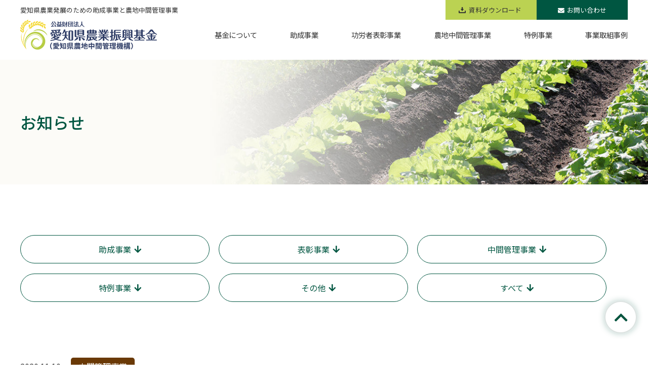

--- FILE ---
content_type: text/html; charset=UTF-8
request_url: https://aichinoshinki.or.jp/category/news/page/17/
body_size: 33653
content:
<!DOCTYPE HTML>
<html lang="ja">
<head>
<!-- GoogleAnalytics -->
<script>
  (function(i,s,o,g,r,a,m){i['GoogleAnalyticsObject']=r;i[r]=i[r]||function(){
  (i[r].q=i[r].q||[]).push(arguments)},i[r].l=1*new Date();a=s.createElement(o),
  m=s.getElementsByTagName(o)[0];a.async=1;a.src=g;m.parentNode.insertBefore(a,m)
  })(window,document,'script','//www.google-analytics.com/analytics.js','ga');
  ga('create', 'UA-57532500-1', 'auto');
  ga('send', 'pageview');
</script>
<!-- //GoogleAnalytics -->
<!-- Google tag (gtag.js) -->
<script async src="https://www.googletagmanager.com/gtag/js?id=G-1QV3F3SJXT"></script>
<script>
  window.dataLayer = window.dataLayer || [];
  function gtag(){dataLayer.push(arguments);}
  gtag('js', new Date());
 
  gtag('config', 'G-1QV3F3SJXT');
</script><meta http-equiv="X-UA-Compatible" content="IE=edge,chrome=1">
<meta charset="UTF-8">
<title>お知らせ|愛知県農業振興基金/農地中間管理機構</title> 
<meta name="description" content="愛知県農業振興基金および愛知県農地中間管理機構からのお知らせです。">
<meta name="keywords" content="愛知県農業振興基金,愛知県農地中間管理機構,農業,農地,農地中間管理,農地集積,農地売買,農業経営,,農産物,新規就農支援,農地賃借,助成金,優良種苗,新品種開発,農業功労者表彰">
<meta name="viewport" content="width=device-width,initial-scale=1.0,minimum-scale=1.0,maximum-scale=1.0,user-scalable=no">
<link rel="shortcut icon" type="image/vnd.microsoft.icon" href="/common/img/favicon.ico">
<link type="text/css" rel="stylesheet" href="/common/css/style.css">
<link rel="stylesheet" href="/news/css/news.css" type="text/css">
<link rel="stylesheet" href="https://use.fontawesome.com/releases/v5.2.0/css/all.css" integrity="sha384-hWVjflwFxL6sNzntih27bfxkr27PmbbK/iSvJ+a4+0owXq79v+lsFkW54bOGbiDQ" crossorigin="anonymous">
<link rel="stylesheet" href="/common/css/meanmenu.css" />
<meta name='robots' content='max-image-preview:large' />
	<style>img:is([sizes="auto" i], [sizes^="auto," i]) { contain-intrinsic-size: 3000px 1500px }</style>
	<link rel="alternate" type="application/rss+xml" title="愛知県農業振興基金 &raquo; お知らせ カテゴリーのフィード" href="https://aichinoshinki.or.jp/category/news/feed/" />
<script type="text/javascript">
/* <![CDATA[ */
window._wpemojiSettings = {"baseUrl":"https:\/\/s.w.org\/images\/core\/emoji\/16.0.1\/72x72\/","ext":".png","svgUrl":"https:\/\/s.w.org\/images\/core\/emoji\/16.0.1\/svg\/","svgExt":".svg","source":{"concatemoji":"https:\/\/aichinoshinki.or.jp\/wp-includes\/js\/wp-emoji-release.min.js?ver=6.8.3"}};
/*! This file is auto-generated */
!function(s,n){var o,i,e;function c(e){try{var t={supportTests:e,timestamp:(new Date).valueOf()};sessionStorage.setItem(o,JSON.stringify(t))}catch(e){}}function p(e,t,n){e.clearRect(0,0,e.canvas.width,e.canvas.height),e.fillText(t,0,0);var t=new Uint32Array(e.getImageData(0,0,e.canvas.width,e.canvas.height).data),a=(e.clearRect(0,0,e.canvas.width,e.canvas.height),e.fillText(n,0,0),new Uint32Array(e.getImageData(0,0,e.canvas.width,e.canvas.height).data));return t.every(function(e,t){return e===a[t]})}function u(e,t){e.clearRect(0,0,e.canvas.width,e.canvas.height),e.fillText(t,0,0);for(var n=e.getImageData(16,16,1,1),a=0;a<n.data.length;a++)if(0!==n.data[a])return!1;return!0}function f(e,t,n,a){switch(t){case"flag":return n(e,"\ud83c\udff3\ufe0f\u200d\u26a7\ufe0f","\ud83c\udff3\ufe0f\u200b\u26a7\ufe0f")?!1:!n(e,"\ud83c\udde8\ud83c\uddf6","\ud83c\udde8\u200b\ud83c\uddf6")&&!n(e,"\ud83c\udff4\udb40\udc67\udb40\udc62\udb40\udc65\udb40\udc6e\udb40\udc67\udb40\udc7f","\ud83c\udff4\u200b\udb40\udc67\u200b\udb40\udc62\u200b\udb40\udc65\u200b\udb40\udc6e\u200b\udb40\udc67\u200b\udb40\udc7f");case"emoji":return!a(e,"\ud83e\udedf")}return!1}function g(e,t,n,a){var r="undefined"!=typeof WorkerGlobalScope&&self instanceof WorkerGlobalScope?new OffscreenCanvas(300,150):s.createElement("canvas"),o=r.getContext("2d",{willReadFrequently:!0}),i=(o.textBaseline="top",o.font="600 32px Arial",{});return e.forEach(function(e){i[e]=t(o,e,n,a)}),i}function t(e){var t=s.createElement("script");t.src=e,t.defer=!0,s.head.appendChild(t)}"undefined"!=typeof Promise&&(o="wpEmojiSettingsSupports",i=["flag","emoji"],n.supports={everything:!0,everythingExceptFlag:!0},e=new Promise(function(e){s.addEventListener("DOMContentLoaded",e,{once:!0})}),new Promise(function(t){var n=function(){try{var e=JSON.parse(sessionStorage.getItem(o));if("object"==typeof e&&"number"==typeof e.timestamp&&(new Date).valueOf()<e.timestamp+604800&&"object"==typeof e.supportTests)return e.supportTests}catch(e){}return null}();if(!n){if("undefined"!=typeof Worker&&"undefined"!=typeof OffscreenCanvas&&"undefined"!=typeof URL&&URL.createObjectURL&&"undefined"!=typeof Blob)try{var e="postMessage("+g.toString()+"("+[JSON.stringify(i),f.toString(),p.toString(),u.toString()].join(",")+"));",a=new Blob([e],{type:"text/javascript"}),r=new Worker(URL.createObjectURL(a),{name:"wpTestEmojiSupports"});return void(r.onmessage=function(e){c(n=e.data),r.terminate(),t(n)})}catch(e){}c(n=g(i,f,p,u))}t(n)}).then(function(e){for(var t in e)n.supports[t]=e[t],n.supports.everything=n.supports.everything&&n.supports[t],"flag"!==t&&(n.supports.everythingExceptFlag=n.supports.everythingExceptFlag&&n.supports[t]);n.supports.everythingExceptFlag=n.supports.everythingExceptFlag&&!n.supports.flag,n.DOMReady=!1,n.readyCallback=function(){n.DOMReady=!0}}).then(function(){return e}).then(function(){var e;n.supports.everything||(n.readyCallback(),(e=n.source||{}).concatemoji?t(e.concatemoji):e.wpemoji&&e.twemoji&&(t(e.twemoji),t(e.wpemoji)))}))}((window,document),window._wpemojiSettings);
/* ]]> */
</script>
		
	<style id='wp-emoji-styles-inline-css' type='text/css'>

	img.wp-smiley, img.emoji {
		display: inline !important;
		border: none !important;
		box-shadow: none !important;
		height: 1em !important;
		width: 1em !important;
		margin: 0 0.07em !important;
		vertical-align: -0.1em !important;
		background: none !important;
		padding: 0 !important;
	}
</style>
<link rel='stylesheet' id='wp-block-library-css' href='https://aichinoshinki.or.jp/wp-includes/css/dist/block-library/style.min.css?ver=6.8.3' type='text/css' media='all' />
<style id='classic-theme-styles-inline-css' type='text/css'>
/*! This file is auto-generated */
.wp-block-button__link{color:#fff;background-color:#32373c;border-radius:9999px;box-shadow:none;text-decoration:none;padding:calc(.667em + 2px) calc(1.333em + 2px);font-size:1.125em}.wp-block-file__button{background:#32373c;color:#fff;text-decoration:none}
</style>
<style id='global-styles-inline-css' type='text/css'>
:root{--wp--preset--aspect-ratio--square: 1;--wp--preset--aspect-ratio--4-3: 4/3;--wp--preset--aspect-ratio--3-4: 3/4;--wp--preset--aspect-ratio--3-2: 3/2;--wp--preset--aspect-ratio--2-3: 2/3;--wp--preset--aspect-ratio--16-9: 16/9;--wp--preset--aspect-ratio--9-16: 9/16;--wp--preset--color--black: #000000;--wp--preset--color--cyan-bluish-gray: #abb8c3;--wp--preset--color--white: #ffffff;--wp--preset--color--pale-pink: #f78da7;--wp--preset--color--vivid-red: #cf2e2e;--wp--preset--color--luminous-vivid-orange: #ff6900;--wp--preset--color--luminous-vivid-amber: #fcb900;--wp--preset--color--light-green-cyan: #7bdcb5;--wp--preset--color--vivid-green-cyan: #00d084;--wp--preset--color--pale-cyan-blue: #8ed1fc;--wp--preset--color--vivid-cyan-blue: #0693e3;--wp--preset--color--vivid-purple: #9b51e0;--wp--preset--gradient--vivid-cyan-blue-to-vivid-purple: linear-gradient(135deg,rgba(6,147,227,1) 0%,rgb(155,81,224) 100%);--wp--preset--gradient--light-green-cyan-to-vivid-green-cyan: linear-gradient(135deg,rgb(122,220,180) 0%,rgb(0,208,130) 100%);--wp--preset--gradient--luminous-vivid-amber-to-luminous-vivid-orange: linear-gradient(135deg,rgba(252,185,0,1) 0%,rgba(255,105,0,1) 100%);--wp--preset--gradient--luminous-vivid-orange-to-vivid-red: linear-gradient(135deg,rgba(255,105,0,1) 0%,rgb(207,46,46) 100%);--wp--preset--gradient--very-light-gray-to-cyan-bluish-gray: linear-gradient(135deg,rgb(238,238,238) 0%,rgb(169,184,195) 100%);--wp--preset--gradient--cool-to-warm-spectrum: linear-gradient(135deg,rgb(74,234,220) 0%,rgb(151,120,209) 20%,rgb(207,42,186) 40%,rgb(238,44,130) 60%,rgb(251,105,98) 80%,rgb(254,248,76) 100%);--wp--preset--gradient--blush-light-purple: linear-gradient(135deg,rgb(255,206,236) 0%,rgb(152,150,240) 100%);--wp--preset--gradient--blush-bordeaux: linear-gradient(135deg,rgb(254,205,165) 0%,rgb(254,45,45) 50%,rgb(107,0,62) 100%);--wp--preset--gradient--luminous-dusk: linear-gradient(135deg,rgb(255,203,112) 0%,rgb(199,81,192) 50%,rgb(65,88,208) 100%);--wp--preset--gradient--pale-ocean: linear-gradient(135deg,rgb(255,245,203) 0%,rgb(182,227,212) 50%,rgb(51,167,181) 100%);--wp--preset--gradient--electric-grass: linear-gradient(135deg,rgb(202,248,128) 0%,rgb(113,206,126) 100%);--wp--preset--gradient--midnight: linear-gradient(135deg,rgb(2,3,129) 0%,rgb(40,116,252) 100%);--wp--preset--font-size--small: 13px;--wp--preset--font-size--medium: 20px;--wp--preset--font-size--large: 36px;--wp--preset--font-size--x-large: 42px;--wp--preset--spacing--20: 0.44rem;--wp--preset--spacing--30: 0.67rem;--wp--preset--spacing--40: 1rem;--wp--preset--spacing--50: 1.5rem;--wp--preset--spacing--60: 2.25rem;--wp--preset--spacing--70: 3.38rem;--wp--preset--spacing--80: 5.06rem;--wp--preset--shadow--natural: 6px 6px 9px rgba(0, 0, 0, 0.2);--wp--preset--shadow--deep: 12px 12px 50px rgba(0, 0, 0, 0.4);--wp--preset--shadow--sharp: 6px 6px 0px rgba(0, 0, 0, 0.2);--wp--preset--shadow--outlined: 6px 6px 0px -3px rgba(255, 255, 255, 1), 6px 6px rgba(0, 0, 0, 1);--wp--preset--shadow--crisp: 6px 6px 0px rgba(0, 0, 0, 1);}:where(.is-layout-flex){gap: 0.5em;}:where(.is-layout-grid){gap: 0.5em;}body .is-layout-flex{display: flex;}.is-layout-flex{flex-wrap: wrap;align-items: center;}.is-layout-flex > :is(*, div){margin: 0;}body .is-layout-grid{display: grid;}.is-layout-grid > :is(*, div){margin: 0;}:where(.wp-block-columns.is-layout-flex){gap: 2em;}:where(.wp-block-columns.is-layout-grid){gap: 2em;}:where(.wp-block-post-template.is-layout-flex){gap: 1.25em;}:where(.wp-block-post-template.is-layout-grid){gap: 1.25em;}.has-black-color{color: var(--wp--preset--color--black) !important;}.has-cyan-bluish-gray-color{color: var(--wp--preset--color--cyan-bluish-gray) !important;}.has-white-color{color: var(--wp--preset--color--white) !important;}.has-pale-pink-color{color: var(--wp--preset--color--pale-pink) !important;}.has-vivid-red-color{color: var(--wp--preset--color--vivid-red) !important;}.has-luminous-vivid-orange-color{color: var(--wp--preset--color--luminous-vivid-orange) !important;}.has-luminous-vivid-amber-color{color: var(--wp--preset--color--luminous-vivid-amber) !important;}.has-light-green-cyan-color{color: var(--wp--preset--color--light-green-cyan) !important;}.has-vivid-green-cyan-color{color: var(--wp--preset--color--vivid-green-cyan) !important;}.has-pale-cyan-blue-color{color: var(--wp--preset--color--pale-cyan-blue) !important;}.has-vivid-cyan-blue-color{color: var(--wp--preset--color--vivid-cyan-blue) !important;}.has-vivid-purple-color{color: var(--wp--preset--color--vivid-purple) !important;}.has-black-background-color{background-color: var(--wp--preset--color--black) !important;}.has-cyan-bluish-gray-background-color{background-color: var(--wp--preset--color--cyan-bluish-gray) !important;}.has-white-background-color{background-color: var(--wp--preset--color--white) !important;}.has-pale-pink-background-color{background-color: var(--wp--preset--color--pale-pink) !important;}.has-vivid-red-background-color{background-color: var(--wp--preset--color--vivid-red) !important;}.has-luminous-vivid-orange-background-color{background-color: var(--wp--preset--color--luminous-vivid-orange) !important;}.has-luminous-vivid-amber-background-color{background-color: var(--wp--preset--color--luminous-vivid-amber) !important;}.has-light-green-cyan-background-color{background-color: var(--wp--preset--color--light-green-cyan) !important;}.has-vivid-green-cyan-background-color{background-color: var(--wp--preset--color--vivid-green-cyan) !important;}.has-pale-cyan-blue-background-color{background-color: var(--wp--preset--color--pale-cyan-blue) !important;}.has-vivid-cyan-blue-background-color{background-color: var(--wp--preset--color--vivid-cyan-blue) !important;}.has-vivid-purple-background-color{background-color: var(--wp--preset--color--vivid-purple) !important;}.has-black-border-color{border-color: var(--wp--preset--color--black) !important;}.has-cyan-bluish-gray-border-color{border-color: var(--wp--preset--color--cyan-bluish-gray) !important;}.has-white-border-color{border-color: var(--wp--preset--color--white) !important;}.has-pale-pink-border-color{border-color: var(--wp--preset--color--pale-pink) !important;}.has-vivid-red-border-color{border-color: var(--wp--preset--color--vivid-red) !important;}.has-luminous-vivid-orange-border-color{border-color: var(--wp--preset--color--luminous-vivid-orange) !important;}.has-luminous-vivid-amber-border-color{border-color: var(--wp--preset--color--luminous-vivid-amber) !important;}.has-light-green-cyan-border-color{border-color: var(--wp--preset--color--light-green-cyan) !important;}.has-vivid-green-cyan-border-color{border-color: var(--wp--preset--color--vivid-green-cyan) !important;}.has-pale-cyan-blue-border-color{border-color: var(--wp--preset--color--pale-cyan-blue) !important;}.has-vivid-cyan-blue-border-color{border-color: var(--wp--preset--color--vivid-cyan-blue) !important;}.has-vivid-purple-border-color{border-color: var(--wp--preset--color--vivid-purple) !important;}.has-vivid-cyan-blue-to-vivid-purple-gradient-background{background: var(--wp--preset--gradient--vivid-cyan-blue-to-vivid-purple) !important;}.has-light-green-cyan-to-vivid-green-cyan-gradient-background{background: var(--wp--preset--gradient--light-green-cyan-to-vivid-green-cyan) !important;}.has-luminous-vivid-amber-to-luminous-vivid-orange-gradient-background{background: var(--wp--preset--gradient--luminous-vivid-amber-to-luminous-vivid-orange) !important;}.has-luminous-vivid-orange-to-vivid-red-gradient-background{background: var(--wp--preset--gradient--luminous-vivid-orange-to-vivid-red) !important;}.has-very-light-gray-to-cyan-bluish-gray-gradient-background{background: var(--wp--preset--gradient--very-light-gray-to-cyan-bluish-gray) !important;}.has-cool-to-warm-spectrum-gradient-background{background: var(--wp--preset--gradient--cool-to-warm-spectrum) !important;}.has-blush-light-purple-gradient-background{background: var(--wp--preset--gradient--blush-light-purple) !important;}.has-blush-bordeaux-gradient-background{background: var(--wp--preset--gradient--blush-bordeaux) !important;}.has-luminous-dusk-gradient-background{background: var(--wp--preset--gradient--luminous-dusk) !important;}.has-pale-ocean-gradient-background{background: var(--wp--preset--gradient--pale-ocean) !important;}.has-electric-grass-gradient-background{background: var(--wp--preset--gradient--electric-grass) !important;}.has-midnight-gradient-background{background: var(--wp--preset--gradient--midnight) !important;}.has-small-font-size{font-size: var(--wp--preset--font-size--small) !important;}.has-medium-font-size{font-size: var(--wp--preset--font-size--medium) !important;}.has-large-font-size{font-size: var(--wp--preset--font-size--large) !important;}.has-x-large-font-size{font-size: var(--wp--preset--font-size--x-large) !important;}
:where(.wp-block-post-template.is-layout-flex){gap: 1.25em;}:where(.wp-block-post-template.is-layout-grid){gap: 1.25em;}
:where(.wp-block-columns.is-layout-flex){gap: 2em;}:where(.wp-block-columns.is-layout-grid){gap: 2em;}
:root :where(.wp-block-pullquote){font-size: 1.5em;line-height: 1.6;}
</style>
<link rel='stylesheet' id='contact-form-7-css' href='https://aichinoshinki.or.jp/wp-content/plugins/contact-form-7/includes/css/styles.css?ver=6.0.6' type='text/css' media='all' />
<link rel='stylesheet' id='fancybox-css' href='https://aichinoshinki.or.jp/wp-content/plugins/easy-fancybox/fancybox/1.5.4/jquery.fancybox.min.css?ver=6.8.3' type='text/css' media='screen' />
<link rel='stylesheet' id='wp-paginate-css' href='https://aichinoshinki.or.jp/wp-content/plugins/wp-paginate/css/wp-paginate.css?ver=2.2.4' type='text/css' media='screen' />
<script type="text/javascript" src="https://aichinoshinki.or.jp/wp-includes/js/jquery/jquery.min.js?ver=3.7.1" id="jquery-core-js"></script>
<script type="text/javascript" src="https://aichinoshinki.or.jp/wp-includes/js/jquery/jquery-migrate.min.js?ver=3.4.1" id="jquery-migrate-js"></script>
<link rel="https://api.w.org/" href="https://aichinoshinki.or.jp/wp-json/" /><link rel="alternate" title="JSON" type="application/json" href="https://aichinoshinki.or.jp/wp-json/wp/v2/categories/1" /><link rel="EditURI" type="application/rsd+xml" title="RSD" href="https://aichinoshinki.or.jp/xmlrpc.php?rsd" />
<meta name="generator" content="WordPress 6.8.3" />
<script type="text/javascript" src="/common/js/jquery-1.11.1.min.js" charset="utf-8"></script>
<script type="text/javascript" src="/common/js/respond.min.js"></script>
<script type="text/javascript" src="/common/js/jquery.smoothScroll.js" charset="utf-8"></script>
<link href="https://use.fontawesome.com/releases/v5.0.6/css/all.css" rel="stylesheet">
<!--[if It IE 9]><script src="http://html5shiv.googlecode.com/svn/trunk/html5.js"></script><![endif]-->
<!--	モーダル-->
    <script>
      $(function() {
      	$('.pull-down-list ul').hide();
      	$('.menu-icon').on('click', function() {
      		var $navList = $(this);
      		if($navList.hasClass("current")) {
      			$('.pull-down-list ul').slideUp(500,function(){
      				$navList.removeClass("current");
      			});
      		} else {
      			$('.pull-down-list ul').slideDown(500,function(){
      				$navList.addClass("current");
      			});
      		};
      		return false;
      	});
      	$('.pull-down-list ul li').on('click', function(){
      		$naviList.toggleCrass("current");
      	});
      });
    </script>
<!-- tel -->
<script>
$(function(){
	var ua = navigator.userAgent;
	if(ua.indexOf('iPhone') < 0 && ua.indexOf('Android') < 0){
			$('.tel span').each(function(){
			$(this).unwrap();
		});
	}
});
</script>
<!-- //tel -->
<!--[if It IE 9]><script src="http://html5shiv.googlecode.com/svn/trunk/html5.js"></script><![endif]-->
</head>

<body id="top">

	<!-- header -->
	<header id="header">
        <div class="inner header_box">
            <h1>愛知県農業発展のための助成事業と農地中間管理事業</h1>
            <div class="h_sub_btn">
                <ul class="flex01">
                    <li><a href="/category/download/" class="subBtn_01"><span>資料ダウンロード</span></a></li>
                    <li><a href="/contact/" class="subBtn_02"><i class="fas fa-envelope"></i>お問い合わせ</a></li>
                </ul>
            </div>
            <div class="flex01">
                <div class="flex_box01 logo">
                    <a href="/"><img src="/common/img/logo.png" alt="公益財団法人 愛知県農業振興基金 （愛知県農地中間管理機構）"></a>
                </div>
                <div class="flex_box01 h_navi">
                    <script type="text/javascript" src="/common/js/gNavi.js" charset="utf-8"></script>                </div>
            </div>
        </div>
		<script type="text/javascript" src="/common/js/spNavi.js" charset="utf-8"></script>	</header>
	<!-- //header -->


<!--	お知らせ=====================================-->
<div class="newsLayout newsAllLayout commonLayout">
<div class="h2Wrap">
    <div class="inner">
         <h2>お知らせ</h2>
    </div>
</div>
<div class="anchor">
    <div class="inner">
        <ul class="flex01">
            <li class="flex_box02"><a href="/category/news/josei/" class="btn01"><span>助成事業</span></a></li>
            <li class="flex_box02"><a href="/category/news/hyosyo/" class="btn01"><span>表彰事業</span></a></li>
            <li class="flex_box02"><a href="/category/nochi_news/nochi/" class="btn01"><span>中間管理事業</span></a></li>
            <li class="flex_box02"><a href="/category/nochi_news/baikyaku/" class="btn01"><span>特例事業</span></a></li>
            <li class="flex_box02"><a href="/category/news/others_news/" class="btn01"><span>その他</span></a></li>
            <li class="flex_box02"><a href="/category/news/" class="btn01"><span>すべて</span></a></li>
        </ul>
    </div>
</div>
    <div id="c01" class="cassette">
        <div class="inner">
            <ul class="newsLi">
                                                <li>
                    <a href="https://aichinoshinki.or.jp/%e8%be%b2%e7%94%a8%e5%9c%b0%e5%88%a9%e7%94%a8%e9%9b%86%e7%a9%8d%e8%a8%88%e7%94%bb%e3%81%ab%e3%82%88%e3%82%8b%e8%b3%83%e5%80%9f%e6%a8%a9%e3%81%ae%e8%a8%ad%e5%ae%9a%e7%ad%89%e3%82%92%e8%a1%8c%e3%81%84-9/">
                        <time>2020.11.10</time><span class="icon nochi">中間管理事業</span>
                        <p class="ttl">農用地利用集積計画による賃借権の設定等を行いました</p>
                    </a>
                </li>
                                                <li>
                    <a href="https://aichinoshinki.or.jp/%e6%84%9b%e7%9f%a5%e7%9c%8c%e8%be%b2%e5%9c%b0%e4%b8%ad%e9%96%93%e7%ae%a1%e7%90%86%e6%a9%9f%e6%a7%8b%e3%81%ae%e3%83%9b%e3%83%bc%e3%83%a0%e3%83%9a%e3%83%bc%e3%82%b8%e3%82%92%e3%83%aa%e3%83%8b%e3%83%a5/">
                        <time>2020.11.02</time><span class="icon nochi">中間管理事業</span>
                        <p class="ttl">愛知県農地中間管理機構のホームページをリニューアルしました。</p>
                    </a>
                </li>
                                                <li>
                    <a href="https://aichinoshinki.or.jp/%e3%83%9b%e3%83%bc%e3%83%a0%e3%83%9a%e3%83%bc%e3%82%b8%e3%82%92%e3%83%aa%e3%83%8b%e3%83%a5%e3%83%bc%e3%82%a2%e3%83%ab%e3%81%97%e3%81%be%e3%81%97%e3%81%9f/">
                        <time>2020.11.02</time><span class="icon others_news">その他</span>
                        <p class="ttl">ホームページをリニューアルしました</p>
                    </a>
                </li>
                                                <li>
                    <a href="https://aichinoshinki.or.jp/%e6%99%82%e5%b7%ae%e5%87%ba%e5%8b%a4%e3%83%bb%e5%9c%a8%e5%ae%85%e5%8b%a4%e5%8b%99%e3%81%ae%e7%b6%99%e7%b6%9a%e3%81%ab%e3%81%a4%e3%81%84%e3%81%a6/">
                        <time>2020.10.28</time><span class="icon others_news">その他</span>
                        <p class="ttl">時差出勤・在宅勤務の継続について</p>
                    </a>
                </li>
                                                <li>
                    <a href="https://aichinoshinki.or.jp/%e8%be%b2%e7%94%a8%e5%9c%b0%e5%88%a9%e7%94%a8%e9%85%8d%e5%88%86%e8%a8%88%e7%94%bb%e3%81%ab%e3%82%88%e3%82%8b%e8%b3%83%e5%80%9f%e6%a8%a9%e3%81%ae%e8%a8%ad%e5%ae%9a%e7%ad%89%e3%82%92%e8%a1%8c-61/">
                        <time>2020.10.20</time><span class="icon nochi">中間管理事業</span>
                        <p class="ttl">農用地利用配分計画による賃借権の設定等を行いました</p>
                    </a>
                </li>
                                                <li>
                    <a href="https://aichinoshinki.or.jp/%e8%be%b2%e7%94%a8%e5%9c%b0%e5%88%a9%e7%94%a8%e9%9b%86%e7%a9%8d%e8%a8%88%e7%94%bb%e3%81%ab%e3%82%88%e3%82%8b%e8%b3%83%e5%80%9f%e6%a8%a9%e3%81%ae%e8%a8%ad%e5%ae%9a%e7%ad%89%e3%82%92%e8%a1%8c%e3%81%84-8/">
                        <time>2020.10.10</time><span class="icon nochi">中間管理事業</span>
                        <p class="ttl">農用地利用集積計画による賃借権の設定等を行いました</p>
                    </a>
                </li>
                                                <li>
                    <a href="https://aichinoshinki.or.jp/%e6%96%b0%e5%9e%8b%e3%82%b3%e3%83%ad%e3%83%8a%e3%82%a6%e3%82%a4%e3%83%ab%e3%82%b9%e6%84%9f%e6%9f%93%e6%8b%a1%e5%a4%a7%e9%98%b2%e6%ad%a2%e3%81%ae%e3%81%9f%e3%82%81%e3%81%ae%e6%99%82%e5%b7%ae%e5%87%ba/">
                        <time>2020.09.28</time><span class="icon others_news">その他</span>
                        <p class="ttl">新型コロナウイルス感染拡大防止のための時差出勤･在宅勤務の継続について</p>
                    </a>
                </li>
                                                <li>
                    <a href="https://aichinoshinki.or.jp/%e8%be%b2%e7%94%a8%e5%9c%b0%e5%88%a9%e7%94%a8%e9%85%8d%e5%88%86%e8%a8%88%e7%94%bb%e3%81%ab%e3%82%88%e3%82%8b%e8%b3%83%e5%80%9f%e6%a8%a9%e3%81%ae%e8%a8%ad%e5%ae%9a%e7%ad%89%e3%82%92%e8%a1%8c-60/">
                        <time>2020.09.18</time><span class="icon nochi">中間管理事業</span>
                        <p class="ttl">農用地利用配分計画による賃借権の設定等を行いました</p>
                    </a>
                </li>
                                                <li>
                    <a href="https://aichinoshinki.or.jp/%e8%be%b2%e7%94%a8%e5%9c%b0%e5%88%a9%e7%94%a8%e9%9b%86%e7%a9%8d%e8%a8%88%e7%94%bb%e3%81%ab%e3%82%88%e3%82%8b%e8%b3%83%e5%80%9f%e6%a8%a9%e3%81%ae%e8%a8%ad%e5%ae%9a%e7%ad%89%e3%82%92%e8%a1%8c%e3%81%84-7/">
                        <time>2020.09.10</time><span class="icon nochi">中間管理事業</span>
                        <p class="ttl">農用地利用集積計画による賃借権の設定等を行いました</p>
                    </a>
                </li>
                                                <li>
                    <a href="https://aichinoshinki.or.jp/%e6%96%b0%e5%9e%8b%e3%82%b3%e3%83%ad%e3%83%8a%e3%82%a6%e3%82%a4%e3%83%ab%e3%82%b9%e3%81%ae%e6%84%9f%e6%9f%93%e6%8b%a1%e5%a4%a7%e3%81%ab%e4%bc%b4%e3%81%86%e4%ba%a4%e4%bb%a3%e5%88%b6%e5%9c%a8%e5%ae%85/">
                        <time>2020.08.28</time><span class="icon others_news">その他</span>
                        <p class="ttl">新型コロナウイルスの感染拡大に伴う交代制在宅勤務の実施について</p>
                    </a>
                </li>
                            </ul>
            <div class="wpNavi"><ol class="wp-paginate font-inherit"><li><a href="https://aichinoshinki.or.jp/category/news/page/16" class="prev" aria-label="Go to previous page">&laquo;</a></li><li><a href='https://aichinoshinki.or.jp/category/news' title='1' aria-label='Go to page 1' class='page'>1</a></li><li class='ellipse-gap'><span class='gap'>...</span></li><li><a href='https://aichinoshinki.or.jp/category/news/page/12/' title='12' aria-label='Go to page 12' class='page'>12</a></li><li><a href='https://aichinoshinki.or.jp/category/news/page/13/' title='13' aria-label='Go to page 13' class='page'>13</a></li><li><a href='https://aichinoshinki.or.jp/category/news/page/14/' title='14' aria-label='Go to page 14' class='page'>14</a></li><li><a href='https://aichinoshinki.or.jp/category/news/page/15/' title='15' aria-label='Go to page 15' class='page'>15</a></li><li><a href='https://aichinoshinki.or.jp/category/news/page/16/' title='16' aria-label='Go to page 16' class='page'>16</a></li><li><span class='page current'>17</span></li><li><a href='https://aichinoshinki.or.jp/category/news/page/18/' title='18' aria-label='Go to page 18' class='page'>18</a></li><li><a href='https://aichinoshinki.or.jp/category/news/page/19/' title='19' aria-label='Go to page 19' class='page'>19</a></li><li><a href="https://aichinoshinki.or.jp/category/news/page/18" class="next" aria-label="Go to next page">&raquo;</a></li></ol></div>        </div>
    </div>
</div>




<script type="text/javascript" src="/common/js/footer.js" charset="utf-8"></script>
	<script type="speculationrules">
{"prefetch":[{"source":"document","where":{"and":[{"href_matches":"\/*"},{"not":{"href_matches":["\/wp-*.php","\/wp-admin\/*","\/wp-content\/uploads\/*","\/wp-content\/*","\/wp-content\/plugins\/*","\/wp-content\/themes\/wmw\/*","\/*\\?(.+)"]}},{"not":{"selector_matches":"a[rel~=\"nofollow\"]"}},{"not":{"selector_matches":".no-prefetch, .no-prefetch a"}}]},"eagerness":"conservative"}]}
</script>
<script type="text/javascript" src="https://aichinoshinki.or.jp/wp-includes/js/dist/hooks.min.js?ver=4d63a3d491d11ffd8ac6" id="wp-hooks-js"></script>
<script type="text/javascript" src="https://aichinoshinki.or.jp/wp-includes/js/dist/i18n.min.js?ver=5e580eb46a90c2b997e6" id="wp-i18n-js"></script>
<script type="text/javascript" id="wp-i18n-js-after">
/* <![CDATA[ */
wp.i18n.setLocaleData( { 'text direction\u0004ltr': [ 'ltr' ] } );
/* ]]> */
</script>
<script type="text/javascript" src="https://aichinoshinki.or.jp/wp-content/plugins/contact-form-7/includes/swv/js/index.js?ver=6.0.6" id="swv-js"></script>
<script type="text/javascript" id="contact-form-7-js-translations">
/* <![CDATA[ */
( function( domain, translations ) {
	var localeData = translations.locale_data[ domain ] || translations.locale_data.messages;
	localeData[""].domain = domain;
	wp.i18n.setLocaleData( localeData, domain );
} )( "contact-form-7", {"translation-revision-date":"2025-04-11 06:42:50+0000","generator":"GlotPress\/4.0.1","domain":"messages","locale_data":{"messages":{"":{"domain":"messages","plural-forms":"nplurals=1; plural=0;","lang":"ja_JP"},"This contact form is placed in the wrong place.":["\u3053\u306e\u30b3\u30f3\u30bf\u30af\u30c8\u30d5\u30a9\u30fc\u30e0\u306f\u9593\u9055\u3063\u305f\u4f4d\u7f6e\u306b\u7f6e\u304b\u308c\u3066\u3044\u307e\u3059\u3002"],"Error:":["\u30a8\u30e9\u30fc:"]}},"comment":{"reference":"includes\/js\/index.js"}} );
/* ]]> */
</script>
<script type="text/javascript" id="contact-form-7-js-before">
/* <![CDATA[ */
var wpcf7 = {
    "api": {
        "root": "https:\/\/aichinoshinki.or.jp\/wp-json\/",
        "namespace": "contact-form-7\/v1"
    }
};
/* ]]> */
</script>
<script type="text/javascript" src="https://aichinoshinki.or.jp/wp-content/plugins/contact-form-7/includes/js/index.js?ver=6.0.6" id="contact-form-7-js"></script>
<script type="text/javascript" src="https://aichinoshinki.or.jp/wp-content/plugins/easy-fancybox/vendor/purify.min.js?ver=6.8.3" id="fancybox-purify-js"></script>
<script type="text/javascript" src="https://aichinoshinki.or.jp/wp-content/plugins/easy-fancybox/fancybox/1.5.4/jquery.fancybox.min.js?ver=6.8.3" id="jquery-fancybox-js"></script>
<script type="text/javascript" id="jquery-fancybox-js-after">
/* <![CDATA[ */
var fb_timeout, fb_opts={'autoScale':true,'showCloseButton':true,'margin':20,'pixelRatio':'false','centerOnScroll':false,'enableEscapeButton':true,'overlayShow':true,'hideOnOverlayClick':true,'minVpHeight':320,'disableCoreLightbox':'true','enableBlockControls':'true','fancybox_openBlockControls':'true' };
if(typeof easy_fancybox_handler==='undefined'){
var easy_fancybox_handler=function(){
jQuery([".nolightbox","a.wp-block-file__button","a.pin-it-button","a[href*='pinterest.com\/pin\/create']","a[href*='facebook.com\/share']","a[href*='twitter.com\/share']"].join(',')).addClass('nofancybox');
jQuery('a.fancybox-close').on('click',function(e){e.preventDefault();jQuery.fancybox.close()});
/* IMG */
						var unlinkedImageBlocks=jQuery(".wp-block-image > img:not(.nofancybox,figure.nofancybox>img)");
						unlinkedImageBlocks.wrap(function() {
							var href = jQuery( this ).attr( "src" );
							return "<a href='" + href + "'></a>";
						});
var fb_IMG_select=jQuery('a[href*=".jpg" i]:not(.nofancybox,li.nofancybox>a,figure.nofancybox>a),area[href*=".jpg" i]:not(.nofancybox),a[href*=".jpeg" i]:not(.nofancybox,li.nofancybox>a,figure.nofancybox>a),area[href*=".jpeg" i]:not(.nofancybox),a[href*=".png" i]:not(.nofancybox,li.nofancybox>a,figure.nofancybox>a),area[href*=".png" i]:not(.nofancybox),a[href*=".webp" i]:not(.nofancybox,li.nofancybox>a,figure.nofancybox>a),area[href*=".webp" i]:not(.nofancybox)');
fb_IMG_select.addClass('fancybox image');
var fb_IMG_sections=jQuery('.gallery,.wp-block-gallery,.tiled-gallery,.wp-block-jetpack-tiled-gallery,.ngg-galleryoverview,.ngg-imagebrowser,.nextgen_pro_blog_gallery,.nextgen_pro_film,.nextgen_pro_horizontal_filmstrip,.ngg-pro-masonry-wrapper,.ngg-pro-mosaic-container,.nextgen_pro_sidescroll,.nextgen_pro_slideshow,.nextgen_pro_thumbnail_grid,.tiled-gallery');
fb_IMG_sections.each(function(){jQuery(this).find(fb_IMG_select).attr('rel','gallery-'+fb_IMG_sections.index(this));});
jQuery('a.fancybox,area.fancybox,.fancybox>a').each(function(){jQuery(this).fancybox(jQuery.extend(true,{},fb_opts,{'transition':'elastic','easingIn':'easeOutBack','easingOut':'easeInBack','opacity':false,'hideOnContentClick':false,'titleShow':false,'titlePosition':'over','titleFromAlt':true,'showNavArrows':true,'enableKeyboardNav':true,'cyclic':false,'mouseWheel':'false'}))});
};};
jQuery(easy_fancybox_handler);jQuery(document).on('post-load',easy_fancybox_handler);
/* ]]> */
</script>
</body>
</html>

--- FILE ---
content_type: text/css
request_url: https://aichinoshinki.or.jp/common/css/style.css
body_size: 16460
content:
@charset "UTF-8";

@import url('https://fonts.googleapis.com/css?family=Noto+Sans+JP:100,200,300,400,500,600,700');

/* !HTML5 elements
---------------------------------------------------------- */
article, aside, details, figcaption, figure, footer, header, hgroup, menu, nav, section
{ display: block;}

body, div, p,
dl, dt, dd, ul, ol, li,
h1, h2, h3, h4, h5, h6,
pre,
form, input, textarea,
table, th, td{ 
margin:0px; 
padding:0px; 
}
body{
font-size: 100%;
text-align: left;
color: #333;
font-family: 'Noto Sans JP', "ヒラギノ角ゴ ProN W3" , "Hiragino Kaku Gothic ProN," , "ヒラギノ角ゴシック Pro", "Hiragino Kaku Gothic Pro", 'メイリオ' , "Meiryo" , "Osaka", "ＭＳ Ｐゴシック", "MS PGothic", sans-serif;
-webkit-text-size-adjust: 100%;
position: relative;
}
a:link, a:visited, a:hover, a:active {
	color: #333;
    text-decoration: none;
}
ul {
    list-style-type: none;
}
p{
    line-height: 1.7;
}
i{
    font-weight: bold;
    margin: 0 5px 0 0;
}
img{
    border:0px;
    margin: 0 auto;
    padding: 0;
    width: auto;
    max-width: 100%;
    height: auto;
    vertical-align: middle;
    display: block;
}
iframe {
    border: 0;
    overflow: hidden;
}
table{
    border-collapse:collapse;
    width: 100%;
    border: 1px solid #c9c9c9;
    background-color: #fff;
}
tr{
    border-bottom: 1px solid #c9c9c9;
}
tr:last-child{
    border-bottom: 0;
}
th, td {
    display: block;
    padding: 20px 10px;
}
th {
    color: #005641;
    font-weight: bold;
    background-color: #dbea99;
    border-bottom: 1px solid #c9c9c9;
    text-align: center;
}
a:hover{
    opacity: 0.6;
}
ol li{
    margin: 0 0 0 20px;
}
ul li:not(:last-child){
    margin: 0 0 10px;
}
.scroll_table {
    overflow: auto;
    white-space: nowrap;
}
.scroll_table table {
    width: 100%;
    min-width: 960px
}
.scroll_table table th, .scroll_table table td{
    display: table-cell;
}
table tbody {
    width: 100%;
    display:table;
}
.scroll_table th:not(:last-child),
.scroll_table td:not(:last-child){
    border-right: 1px solid #c9c9c9;
}
.scroll_table th:nth-child(1){
    width: 20%;
}
.scroll_table th:nth-child(2){
    width: 25%
}
.scroll_table th:nth-child(3){
    width: 55%
}
.disc_li{
    margin: 0 0 0 20px;
}
.disc_li li{
    list-style-type: disc;
}

            /* 【スマートフォン用のスタイル記述】 */
            @media screen and (min-width: 760px) {
                th, td {
                    display: table-cell;
                    border-bottom: 0;
                }
                th{
                    min-width: 150px;
                }
                td{
                    padding: 20px 30px;
                }
            }


/* レイアウト
------------------------------------*/
.inner {
	width: 96%;
	margin: 0 auto;
}
.cassette {
	padding: 80px 0;
    overflow: hidden;
}
.cassette:nth-of-type(even){
    background-color: #f7f4ed;
}
#pankuzu {
	padding: 10px 0;
}
#menu {
	float: left;
	display: block;
}
.columnRight {
    display: block;
    float: right;
}
.columnLeft {
    display: block;
    float: left;
}
.link_txt:link, .link_txt:hover, .link_txt:active, .link_txt:visited{
    color: #40a410;
    text-decoration: underline;
}
.pdf_txt span{
    position: relative;
}
.pdf_txt span::after{
    position: absolute;
    font-family: "Font Awesome 5 Free";
    content: "\f1c1";
    font-weight: bold;
    bottom: 0;
    margin: 0 0 0 10px;
}
.flex01 {
    display: block;
}
.flex02{
    display: flex;
    justify-content: space-between;
    flex-wrap: wrap;
}
.flex_box01, .flex_box02, .flex_box03{
    width: 100%;
    margin: 0 0 30px;
}
.flex_box01:last-child, .flex_box02:last-child, .flex_box03:last-child{
    margin: 0;
}
.pad_box{
    padding: 30px 20px;
}
.txt_right{
    text-align: right;
    margin: 0 0 20px;
}

        /* 【タブレット用のスタイル記述】 */
        @media screen and (min-width: 760px) {
            .flex01{
                display: flex;
                justify-content: space-between;
            }
            .flex_box01{
                width: 48%;
                margin: 0 30px 0 0;
            }
            .flex_box02{
                width: 32%;
                margin: 0 30px 0 0;
            }
            .flex_box03{
                width: 20%;
                margin: 0 30px 0 0;
            }
            .flex_box01:last-child, .flex_box02:last-child, .flex_box03:last-child {
                margin: 0;
            }
            .cassette {
                padding: 100px 0;
            }
        }

        /* 【PC用のスタイル記述】 */
        @media screen and (min-width: 1200px) {
            .inner {
                max-width: 1200px;
            }
            .pad_box{
                    padding: 40px;
            }
        }


 /*----------------------------------------------------
	margin set
----------------------------------------------------*/
.mgt5 { margin-top: 5px!important;}
.mgt10 { margin-top: 10px!important;}
.mgt15 { margin-top: 15px!important;}
.mgt20 { margin-top: 20px!important;}
.mgt25 { margin-top: 25px!important;}
.mgt30 { margin-top: 30px!important;}
.mgt35 { margin-top: 35px!important;}
.mgt40 { margin-top: 40px!important;}

.mgb5 { margin-bottom: 5px!important;}
.mgb10 { margin-bottom: 10px!important;}
.mgb15 { margin-bottom: 15px!important;}
.mgb20 { margin-bottom: 20px!important;}
.mgb25 { margin-bottom: 25px!important;}
.mgb30 { margin-bottom: 30px!important;}
.mgb35 { margin-bottom: 35px!important;}
.mgb40 { margin-bottom: 40px!important;}
.mgb50 { margin-bottom: 50px!important;}
.mgb60 { margin-bottom: 60px!important;}
.mgb80 { margin-bottom: 80px!important;}


/* responsive
------------------------------------*/
.pcTab, .pc, .tab { display: none;}
.sp, .tabSp { display: block;}

            /* 【タブレット用のスタイル記述】 */
            @media screen and (min-width: 760px) {
                .pc, .sp { display: none;}
                .tab, .pcTab, .tabSp { display: block;}
            }
            /* 【PC用のスタイル記述】 */
            @media screen and (min-width: 960px) {
                .sp, .tab, .tabSp { display: none;}
                .pcTab, .pc { display: block;}
            }


/* header
------------------------------------*/
#header{
    background-color: #fff;
    padding: 10px 0 20px;
}
#header .header_box .logo{
    margin: 0;
}
#header .header_box{
    position: relative;
}
#header .header_box .flex01{
    align-items: center;
}
#header .h_sub_btn{
    display: none;
}
#header .h_sub_btn a{
    display: block;
    width: 100%;
    max-width: 180px;
}
#header .h_sub_btn ul li{
    margin: 0;
}

            /* 【スマートフォン用のスタイル記述】 */
            @media screen and (min-width: 760px) {
                #header{
                    padding: 10px 0 20px;
                }
                #header .logo img{
                    margin: 0;
                }
                #header .header_box .logo {
                    width: 30%;
                }
                #header .header_box .h_navi {
                    width: 68%;
                }
                #header .h_sub_btn{
                    display: block;
                    position: absolute;
                    top: -10px;
                    right: 0;
                }
                #header .h_sub_btn li{
                    width:  180px;
                }
                #header .h_sub_btn a{
                    display: block;
                    padding: 10px 0;
                    text-align: center;
                    font-size: 80%;
                }
                #header .subBtn_01 span{
                    position: relative;
                    display: inline-block;
                    margin: 0 0 0 15px;
                }
                #header .subBtn_01 span::before{
                    position: absolute;
                    content: '';
                    width: 14px;
                    height: 12px;
                    background: url("../img/header_icon01.png")no-repeat;
                    left: -20px;
                    top: 4px;
                }
                #header .subBtn_01{
                    background-color: #bbd252;
                }
                #header .subBtn_02{
                    background-color: #005641;
                    color: #fff;
                }
            }

            /* 【タブレット用のスタイル記述】 */
            @media screen and (min-width: 960px) {
            }


/* footer
------------------------------------*/
#footer{
    background-color: #005641;
    padding: 60px 0 10px;
    position: relative;
}
#footer .f_info img{
    margin: 0;
}
#footer .f_info .f_logo{
    margin: 0 0 20px;
    display: inline-block;
}
#footer .f_navi{
    display: none;
}
#footer a, #footer a:link, #footer a:active, #footer a:visited,
#footer p{
    color: #fff;
}
#footer .copyright{
    font-size: 80%;
    text-align: center;
    margin: 60px 0 0;
}
#pagetop{
    position: fixed;
    bottom: 50px;
    right: 10px;
}


/* 【スマートフォン用のスタイル記述】 */
            @media screen and (min-width: 760px) {
            }
            /* 【タブレット用のスタイル記述】 */
            @media screen and (min-width: 960px) {
                #footer .f_info{
                    width: 40%;
                }
                #footer .f_navi{
                    display: flex;
                    width: 58%;
                    font-size: 86%;
                }
                #footer .f_navi li:not(:last-child){
                    margin: 0 0 10px;
                }
            }



/* 見出し
------------------------------------*/
h1 {
    font-size: 80%;
    font-weight: normal;
    margin: 0 0 10px;;
}
h2 {
    margin: 0 0 60px;
    font-size: 160%;
    color: #005641;
    text-align: center;
    font-weight: 500;
}
h3 {
    border-left: 5px solid #40a410;
    padding: 5px 0 5px 10px;
    margin: 0 0 45px;
    font-size: 140%;
    font-weight: 500;
}
h4 {
    color: #40a410;
    font-size: 120%;
    font-weight: 500;
    margin: 0 0 30px;
}
h5{
    font-size: 110%;
    border-bottom: 2px solid #40a410;
    padding: 0 0 10px;
    margin: 0 0 20px;
    font-weight: 500;
}

            /* 【スマートフォン用のスタイル記述】 */
            @media screen and (min-width: 760px) {
                h2 {
                    margin: 0 0 60px;
                    font-size: 200%;
                    color: #005641;
                }
                h3 {
                    font-size: 160%;
                }
                h4 {
                    font-size: 140%;
                }
                h5{
                    font-size: 120%;
                }
            }

            /* 【タブレット用のスタイル記述】 */
            @media screen and (min-width: 960px) {
            }


/* common
------------------------------------*/
.txtRed {
    color: #EA0000;
}
#link01, #link02, #link03, #link04, #link05, #link06, #link07{
    padding: 80px 0 0;
    margin: -80px 0 0;
}


            /* 【スマートフォン用のスタイル記述】 */
            @media screen and (min-width: 760px) {
            }

            /* 【タブレット用のスタイル記述】 */
            @media screen and (min-width: 960px) {
                #link01, #link02, #link03, #link04, #link05, #link06, #link07{
                    padding: 100px 0 0;
                    margin: -100px 0 0;
                }
            }


/* btn
------------------------------------*/
.btn01{
    display: block;
    margin: 60px auto 0;
    width: 100%;
    max-width: 300px;
    padding: 15px 0;
    background-color: #fff;
    border: 1px solid #005641;
    border-radius: 50px;
    text-align: center;
}
.btn01 span{
    position: relative;
    color: #005641;
}
.btn01 span::after{
    position: absolute;
    font-family: "Font Awesome 5 Free";
    content: "\f061";
    font-weight: bold;
    top: 4px;
    right: -20px;
}

            /* 【スマートフォン用のスタイル記述】 */
            @media screen and (min-width: 760px) {
            }

            /* 【タブレット用のスタイル記述】 */
            @media screen and (min-width: 960px) {
            }



/* spNavi
------------------------------------*/
#gNavi {
    display: none;
}
#spNavi {
	display: block;
    position: relative;
}
.mean-container .mean-nav ul li .nochi_btn{
    padding: 1em 5%;
    margin: 0;
    display: block;
    border-top: 1px solid #005641;
}
.mean-container .mean-nav ul li{
    margin: 0;
}

            @media only screen and (min-width: 960px) {
                #gNavi {
                    display: block;
                }
                #spNavi {
                    display: none;
                }
                #gNavi li{
                    font-size: 90%;
                }
                #gNavi li:not(:last-child){
                    margin: 0 10px 0 0;
                }
            }


/* WordPressデフォルト
------------------------------------*/
.aligncenter {
    display: block;
    margin: 0 auto;
}
.alignright { float: right; }
.alignleft { float: left; }


/* pager
------------------------------------*/
.wpNavi {
	margin: 30px auto;
}
.wpNavi ol {
	text-align: center;
}
.wpNavi ol li {
	display: inline-block;
	margin: 0;
	font-size: 100%;
}
.wpNavi ol li:not(:last-child){
    margin: 0 5px 0 0;
}
.wpNavi ol li a {
	color: #333;
}
.wpNavi .wp-paginate .current, .wp-paginate a{
    padding: 15px!important;
    border-color: #40a410!important;
}
.wpNavi .wp-paginate .current{
    background-color: #40a410;
}
.wpNavi .wp-paginate a{
    background-color: #fff;
    color: #40a410;
}
.wpNavi .wp-paginate a:hover, .wp-paginate a:active{
    background-color: transparent!important;
    color: #40a410 !important
}


/* 中ページ共有
------------------------------------*/
.commonLayout .h2Wrap{
    padding: 60px 0;
    background: url("../img/h2.jpg")no-repeat center center/cover;
}
.commonLayout .h2Wrap h2{
    margin: 0;
    text-align: left;
}
.commonLayout .anchor {
    margin: 100px 0 -20px;
}
.commonLayout .anchor .btn01{
    margin: 0 auto;
}
.commonLayout .anchor .btn01 span::after{
    content: "\f063";
}
.commonLayout .anchor .flex01 .flex_box02{
    margin: 0 0 20px;
}
.commonLayout .w_box{
    background-color: #fff;
}
.commonLayout .g_box{
    background-color: #f3ffe6;
}
.commonLayout .w_box:not(:last-child), .commonLayout .g_box:not(:last-child){
    margin: 0 0 60px;
    position: relative;
}
.commonLayout .w_box:not(:last-child)::after, .commonLayout .g_box:not(:last-child)::after{
    position: absolute;
    content: '';
    bottom: -45px;
    left: 50%;
    transform: translateX(-50%);
    width: 150px;
    height: 30px;
    background: url("../img/arrow01.png")no-repeat center center/cover;
}
.nochiLayout h2 span{
    font-size: 65%;
    display: block;
}


            /* 【スマートフォン用のスタイル記述】 */
            @media screen and (min-width: 760px) {
                .commonLayout .h2Wrap{
                    padding: 100px 0;
                }
                .commonLayout .anchor .flex01 {
                    flex-wrap: wrap;
                    justify-content: flex-start;
                }
                .commonLayout .anchor .flex01 .flex_box01{
                    margin: 0 20px 20px 0;
                }
                .commonLayout .anchor .flex01 .flex_box01:nth-child(2n){
                    margin: 0 0 20px;
                }
                .commonLayout .anchor .flex01 .flex_box02{
                    margin: 0 20px 20px 0;
                    width: 31%;
                }
                .commonLayout .anchor .flex01 .flex_box02:nth-child(3n) {
                    margin: 0 0 20px;
                }
                .commonLayout .anchor .btn01{
                    max-width: 100%;
                }
            }

            /* 【タブレット用のスタイル記述】 */
            @media screen and (min-width: 960px) {
            }



/* clearfix
------------------------------------*/

.clearfix:after {
content: ".";
display: block;
clear: both;
height: 0;
visibility: hidden;
overflow:hidden;
}

.clearfix {
display: inline-block;
}

/* exlude MacIE5 \*/
* html .clearfix {
height: 1%
}

.clearfix {
display:block;
}
/* end MacIE5 */

--- FILE ---
content_type: text/css
request_url: https://aichinoshinki.or.jp/news/css/news.css
body_size: 4212
content:
@charset "UTF-8";
/* newsAllLayout
------------------------------------*/
.newsLayout .h2Wrap{
    background-image: url("../img/h2.jpg");
}
.newsAllLayout .newsLi li{
    border-bottom: 1px solid #d2d2d2;
    padding: 10px 0 20px;
}
.newsAllLayout .newsLi .ttl{
    margin: 5px 0 0;
}
.newsLayout .icon{
    display: inline-block;
    margin: 0 0 0 20px;
    padding: 5px 15px;
    background-color: #40a410;
    border-radius: 5px;
    color: #fff;
}
.newsLayout h2 span{
    font-size: 65%;
    display: block;
}
.newsLayout .josei{
    background-color: #40a410;
}
.newsLayout .hyosyo{
    background-color: #ec6941;
}
.newsLayout .others_news{
    background-color: #005641;
}
.newsLayout .nochi{
    background-color: #6a3906;
}
.newsLayout .baikyaku{
    background-color: #acd200;
}

            /* 【スマートフォン用のスタイル記述】 */
            @media screen and (min-width: 760px) {
            }

            /* 【タブレット用のスタイル記述】 */
            @media screen and (min-width: 960px) {
            }


/* 
------------------------------------*/
.newsSingleLayout .newsBox01 h1{
    font-size: 150%;
    font-weight: 500;
    margin: 0 0 40px;
    position: relative;
    display: inline-block;
    overflow: hidden;
}
.newsSingleLayout .newsBox01 h1::before{
    position: absolute;
    content: "";
    background-color:#dbea99;
    top: 23px;
    left: 10px;
    width: 100%;
    height: 30px;
    z-index: -999;
}
.newsSingleLayout .newsBox01 h2{
    font-weight: 500;
    font-size: 140%;
    padding: 0 0 5px;
    border-bottom: 5px solid #005641;
    margin: 0 0 20px;
    background-image: none;
    color: #333;
    text-align: left;
    font-family: 'Noto Sans JP', "ヒラギノ角ゴ ProN W3" , "Hiragino Kaku Gothic ProN," , "ヒラギノ角ゴシック Pro", "Hiragino Kaku Gothic Pro", 'メイリオ' , Meiryo , Osaka, "ＭＳ Ｐゴシック", "MS PGothic", sans-serif;
}
.newsSingleLayout .newsBox01 h3{
    background-color: #40a410;
    padding: 5px;
    color: #fff;
    display: block;
    position: static;
    font-weight: 500;
    font-size: 130%;
    margin: 0 0 20px;
    border: none;
}
.newsSingleLayout .newsBox01 h4{
    font-size: 130%;
    font-weight: 500;
    border-bottom: 2px solid #bbd252;
    border-left: none;
    margin: 0 0 20px;
    padding: 0 0 10px;
    color: #333;
}
.newsSingleLayout .newsBox01 h5{
    color: #40a410;
    border: 1px solid #40a410;
    padding: 5px 10px;
    margin: 0 0 20px;
    font-size: 120%;
    display: inline-block;
}
.newsSingleLayout .newsBox01 h6{
    color: #bbd252;
    font-size: 110%;
    margin: 0 0 10px;
}
.newsSingleLayout .cassette{
    background-color: transparent;
}
.newsSingleLayout .pagelink {
    margin: 60px auto 0;
}
.newsSingleLayout .pagelink .oldpage a, .newsSingleLayout .pagelink .newpage a{
    display: block;
    padding: 15px 0;
    background-color: #fff;
    border: 1px solid #005641;
    border-radius: 50px;
    text-align: center;
    width: 100%;
    margin: 0 auto;
    color: #005641;
    max-width: 300px;
    
}
.newsSingleLayout .pagelink .btn01{
    margin: 0 auto;
}
.newsSingleLayout .newsBox01{
    padding: 0 0 60px;
    border-bottom: 1px solid #d2d2d2;
}


            /* 【スマートフォン用のスタイル記述】 */
            @media screen and (min-width: 760px) {
            }

            /* 【タブレット用のスタイル記述】 */
            @media screen and (min-width: 960px) {
            }


/* ikenSingleLayout
------------------------------------*/
.ikenSingleLayout .link_txt {
    margin-top: 20px;
    display: block;
}


            /* 【スマートフォン用のスタイル記述】 */
            @media screen and (min-width: 760px) {
            }

            /* 【タブレット用のスタイル記述】 */
            @media screen and (min-width: 960px) {
            }





/* clearfix
------------------------------------*/

.clearfix:after {
content: ".";
display: block;
clear: both;
height: 0;
visibility: hidden;
overflow:hidden;
}

.clearfix {
display: inline-block;
}

/* exlude MacIE5 \*/
* html .clearfix {
height: 1%
}

.clearfix {
display:block;
}
/* end MacIE5 */

--- FILE ---
content_type: application/javascript
request_url: https://aichinoshinki.or.jp/common/js/gNavi.js
body_size: 760
content:
//utf-8
var navi_tag;

navi_tag  = '';
navi_tag += '	<!-- gNavi -->';
navi_tag += '	<nav id="gNavi" class="pcTab">';
navi_tag += '	    <ul class="flex01">';
navi_tag += '	        <li><a href="/kikin/"><p>基金について</p></a></li>';
navi_tag += '	        <li><a href="/josei/"><p>助成事業</p></a></li>';
navi_tag += '	        <li><a href="/hyosyo/"><p>功労者表彰事業</p></a></li>';
navi_tag += '	        <li><a href="/nochi/"><p>農地中間管理事業</p></a></li>';
navi_tag += '	        <li><a href="/baikyaku/"><p>特例事業</p></a></li>';
navi_tag += '	        <li><a href="/category/work/"><p>事業取組事例</p></a></li>';
navi_tag += '	    </ul>';
navi_tag += '	</nav>';
navi_tag += '	<!-- //gNavi -->';

document.write(navi_tag);

--- FILE ---
content_type: application/javascript
request_url: https://aichinoshinki.or.jp/common/js/footer.js
body_size: 3059
content:
//utf-8
var navi_tag;

navi_tag  = '';
navi_tag += '	<!-- footer -->';
navi_tag += '	<footer id="footer">';
navi_tag += '	    <p id="pagetop">';
navi_tag += '	        <a href="#top"><img src="/common/img/page_top.png" width="60" height="60" alt="page top"></a>';
navi_tag += '	    </p>';
navi_tag += '	    <div class="inner">';
navi_tag += '	        <div class="flex01">';
navi_tag += '	            <div class="f_info">';
navi_tag += '	                <a href="/" class="f_logo"><img src="/common/img/f_logo.png" alt="公益財団法人 愛知県農業振興基金"></a>';
navi_tag += '	                <p>名古屋市中区錦三丁目3番8号<br>JAあいちビル西館1階</p>';
navi_tag += '	                <p>TEL：<a href="tel:052-951-3626" class="tel"><span>052-951-3626</span></a><br>TEL：<a href="tel:052-951-3288" class="tel"><span>052-951-3288</span></a><br class="sp">（農地中間管理機構相談窓口）</p>';
navi_tag += '	                <p>FAX：052-972-6231</p>';
navi_tag += '	            </div>';
navi_tag += '	            <div class="f_navi flex01">';
navi_tag += '	                <ul class="flex_box02">';
navi_tag += '	                    <li><a href="/kikin/">基金について</a></li>';
navi_tag += '	                    <li><a href="/josei/">助成事業</a></li>';
navi_tag += '	                    <li><a href="/hyosyo/">功労者表彰事業</a></li>';
navi_tag += '	                    <li><a href="/baikyaku/">特例事業</a></li>';
navi_tag += '	                    <li><a href="/baikyaku/kenyu.html">県有農地売却事業</a></li>';
navi_tag += '	                </ul>';
navi_tag += '	                <ul class="flex_box02">';
navi_tag += '	                    <li><a href="/nochi/">農地中間管理事業</a></li>';
navi_tag += '	                    <li><a href="/nochi/lend.html">農用地等を貸したい方</a></li>';
navi_tag += '	                    <li><a href="/nochi/take.html">農用地等を借りたい方</a></li>';
navi_tag += '	                    <li><a href="/nochi/merit.html">サポート・Q&amp;A</a></li>';
navi_tag += '	                    <li><a href="/category/download/">資料ダウンロード</a></li>';
navi_tag += '	                </ul>';
navi_tag += '	                <ul class="flex_box02">';
navi_tag += '	                    <li><a href="/category/news/">お知らせ</a></li>';
navi_tag += '	                    <li><a href="/contact/">お問い合わせ</a></li>';
navi_tag += '	                    <li><a href="/category/work/">事業取組事例</a></li>';
navi_tag += '	                    <li><a href="/#link03">アーカイブ</a></li>';
navi_tag += '	                    <li><a href="/privacy/">プライバシーポリシー</a></li>';
navi_tag += '	                </ul>';
navi_tag += '	            </div>';
navi_tag += '	        </div>';
navi_tag += '	        <p class="copyright">Copyright © 愛知県農業振興基金 All Rights Reserved</p>';
navi_tag += '	    </div>';
navi_tag += '	</footer>';
navi_tag += '	<!-- //footer -->';

document.write(navi_tag);

--- FILE ---
content_type: text/plain
request_url: https://www.google-analytics.com/j/collect?v=1&_v=j102&a=770110948&t=pageview&_s=1&dl=https%3A%2F%2Faichinoshinki.or.jp%2Fcategory%2Fnews%2Fpage%2F17%2F&ul=en-us%40posix&dt=%E3%81%8A%E7%9F%A5%E3%82%89%E3%81%9B%7C%E6%84%9B%E7%9F%A5%E7%9C%8C%E8%BE%B2%E6%A5%AD%E6%8C%AF%E8%88%88%E5%9F%BA%E9%87%91%2F%E8%BE%B2%E5%9C%B0%E4%B8%AD%E9%96%93%E7%AE%A1%E7%90%86%E6%A9%9F%E6%A7%8B&sr=1280x720&vp=1280x720&_u=IADAAEABAAAAACAAI~&jid=1551726519&gjid=2076037139&cid=468183865.1769021241&tid=UA-57532500-1&_gid=801524956.1769021242&_r=1&_slc=1&z=2141442877
body_size: -569
content:
2,cG-6BTZ14LV1C

--- FILE ---
content_type: application/javascript
request_url: https://aichinoshinki.or.jp/common/js/spNavi.js
body_size: 2833
content:
//utf-8
var navi_tag;

navi_tag  = '';
navi_tag += '	<!-- spNavi -->';
navi_tag += '	<div id="spNavi">';
navi_tag += '	    <script src="/common/js/jquery.meanmenu.js"></script>';
navi_tag += '	    <script>';
navi_tag += '	        $(document).ready(function() {';
navi_tag += "	        $('nav.sgnav').meanmenu();";
navi_tag += '	        });';
navi_tag += '	    </script>';
navi_tag += '	    <nav class="sgnav">';
navi_tag += '	        <div class="gnav__wrap">';
navi_tag += '	            <ul class="gnav__menu">';
navi_tag += '	                <li class="gnav__menu__item"><a href="/kikin/">基金について</a></li>';
navi_tag += '	                <li class="gnav__menu__item"><a href="/josei/">助成事業</a></li>';
navi_tag += '	                <li class="gnav__menu__item"><a href="/hyosyo/">功労者表彰事業</a></li>';
navi_tag += '	                <li class="gnav__menu__item"><span class="nochi_btn">農地中間管理事業</span>';
navi_tag += '	                    <ul class="subMenu01">';
navi_tag += '	                        <li><a href="/nochi/">農地中間管理事業とは</a></li>';
navi_tag += '	                        <li><a href="/nochi/lend.html">農用地等を貸したい方</a></li>';
navi_tag += '	                        <li><a href="/nochi/take.html">農用地等を借りたい方</a></li>';
navi_tag += '	                        <li><a href="/nochi/merit.html">サポート・Q&amp;A</a></li>';
navi_tag += '	                    </ul>';
navi_tag += '	                </li>';
navi_tag += '	                <li class="gnav__menu__item"><span class="nochi_btn">特例事業</span>';
navi_tag += '	                    <ul class="subMenu01">';
navi_tag += '	                        <li><a href="/baikyaku/">農地売買等事業とは</a></li>';
navi_tag += '	                        <li><a href="/baikyaku/kenyu.html">県有農地売却事業</a></li>';
navi_tag += '	                    </ul>';
navi_tag += '	                </li>';
navi_tag += '	                <li class="gnav__menu__item"><a href="/category/work/">事業取組事例</a></li>';
navi_tag += '	                <li class="gnav__menu__item"><a href="/category/news/">お知らせ</a></li>';
navi_tag += '	                <li class="gnav__menu__item"><a href="/category/download/">資料ダウンロード</a></li>';
navi_tag += '	                <li class="gnav__menu__item"><a href="/#link03">アーカイブス</a></li>';
navi_tag += '	                <li class="gnav__menu__item"><a href="/contact/">お問い合わせ</a></li>';
navi_tag += '	                <li class="gnav__menu__item"><a href="/privacy/">プライバシーポリシー</a></li>';
navi_tag += '	            </ul>';
navi_tag += '	        </div>';
navi_tag += '	    </nav>';
navi_tag += '	</div>';
navi_tag += '	<!-- //spNavi -->';

document.write(navi_tag);